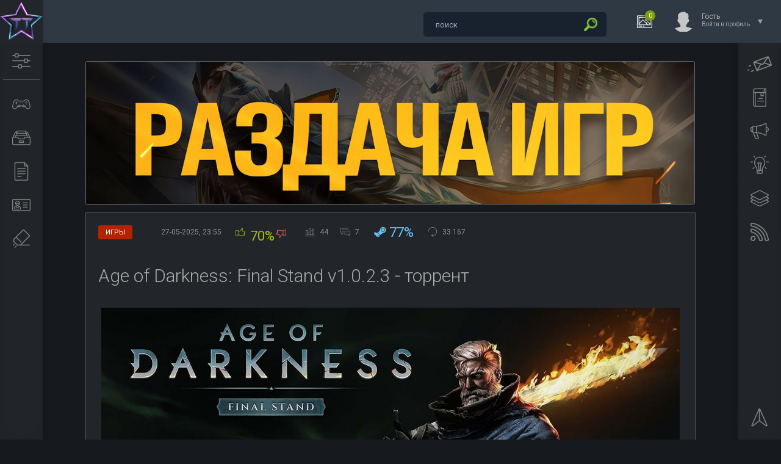

--- FILE ---
content_type: text/html; charset=utf-8
request_url: https://tuttop.com/games/2093-age-of-darkness-final-stand.html
body_size: 14655
content:
<!DOCTYPE html>
<html lang="ru">
<head>
<meta http-equiv="X-UA-Compatible" content="IE=edge" />
<title>Age of Darkness: Final Stand v1.0.2.3 - торрент</title>
<meta charset="utf-8">
<meta name="description" content="Действие игры “Age of Darkness: Final Stand” происходит в мрачном фэнтезийном средневековье. Человечество на грани полного уничтожения, только небольшая территория, последний бастион королевства, осталась под контролем людей. Ваша задача организовать оборону, которая будет состоять из высоких стен,">
<meta name="keywords" content="Darkness, Final, только, Stand”, мрачном, королевства, стратегии, различными, масштабные, понастоящему, обещают, Разработчики, способностями, постоянно, удивляют, реальном, больше, становится, монстров, каждым">
<meta name="news_keywords" content="стратегия, средневековье">
<link rel="canonical" href="https://tuttop.com/games/2093-age-of-darkness-final-stand.html">
<link rel="alternate" type="application/rss+xml" title="ТутТоп — лучшие игры на ПК, скачать бесплатно торрент RSS" href="https://tuttop.com/rss.xml">
<link rel="alternate" type="application/rss+xml" title="ТутТоп — лучшие игры на ПК, скачать бесплатно торрент RSS Turbo" href="https://tuttop.com/rssturbo.xml">
<link rel="alternate" type="application/rss+xml" title="ТутТоп — лучшие игры на ПК, скачать бесплатно торрент RSS Dzen" href="https://tuttop.com/rssdzen.xml">
<link rel="preconnect" href="https://tuttop.com/" fetchpriority="high">
<meta property="twitter:title" content="Age of Darkness: Final Stand v1.0.2.3 - торрент">
<meta property="twitter:url" content="https://tuttop.com/games/2093-age-of-darkness-final-stand.html">
<meta property="twitter:card" content="summary_large_image">
<meta property="twitter:image" content="https://tuttop.com/uploads/posts/2021-10/age-of-darkness-final-stand.jpg">
<meta property="twitter:description" content="Действие игры “Age of Darkness: Final Stand” происходит в мрачном фэнтезийном средневековье. Человечество на грани полного уничтожения, только небольшая территория, последний бастион королевства, осталась под контролем людей. Ваша задача организовать оборону, которая будет состоять из высоких">
<meta property="og:type" content="article">
<meta property="og:site_name" content="ТутТоп — лучшие игры на ПК, скачать бесплатно торрент">
<meta property="og:title" content="Age of Darkness: Final Stand v1.0.2.3 - торрент">
<meta property="og:url" content="https://tuttop.com/games/2093-age-of-darkness-final-stand.html">
<meta property="og:image" content="https://tuttop.com/uploads/posts/2021-10/age-of-darkness-final-stand.jpg">
<meta property="og:description" content="Действие игры “Age of Darkness: Final Stand” происходит в мрачном фэнтезийном средневековье. Человечество на грани полного уничтожения, только небольшая территория, последний бастион королевства, осталась под контролем людей. Ваша задача организовать оборону, которая будет состоять из высоких">

<script src="/engine/classes/min/index.php?g=general&amp;v=74j9z"></script>
<script src="/engine/classes/min/index.php?f=engine/classes/js/jqueryui.js,engine/classes/js/dle_js.js,engine/classes/fancybox/fancybox.js,engine/editor/jscripts/tiny_mce/tinymce.min.js&amp;v=74j9z" defer></script>
<script type="application/ld+json">{"@context":"https://schema.org","@graph":[{"@type":"BreadcrumbList","@context":"https://schema.org/","itemListElement":[{"@type":"ListItem","position":1,"item":{"@id":"https://tuttop.com/","name":"ТутТоп — скачать лучшие игры бесплатно"}},{"@type":"ListItem","position":2,"item":{"@id":"https://tuttop.com/games/","name":"Игры"}},{"@type":"ListItem","position":3,"item":{"@id":"https://tuttop.com/games/2093-age-of-darkness-final-stand.html","name":"Age of Darkness: Final Stand v1.0.2.3 - торрент"}}]}]}</script>
<link rel="stylesheet" href="/templates/Dark/css/style.css?v=1.101" type="text/css" />
<link rel="icon" type="image/png" sizes="32x32" href="/templates/tuttop/images/favicon-32x32.png">
<link rel="icon" type="image/png" sizes="16x16" href="/templates/tuttop/images/favicon-16x16.png">
<link rel="icon" type="image/svg+xml" href="/favicon.svg" />
<link rel="shortcut icon" href="/favicon.ico" />
<link rel="apple-touch-icon" sizes="180x180" href="/apple-touch-icon.png" />
<link rel="apple-touch-icon-precomposed" href="/apple-touch-icon-precomposed.png">
<link rel="apple-touch-icon" sizes="60x60" href="/templates/tuttop/images/apple-touch-icon-60x60.png">
<link rel="apple-touch-icon" sizes="76x76" href="/templates/tuttop/images/apple-touch-icon-76x76.png">
<link rel="apple-touch-icon" sizes="120x120" href="/templates/tuttop/images/apple-touch-icon-120x120.png">
<link href="https://fonts.googleapis.com/css?family=Roboto:300,400,500,400i,700&amp;subset=cyrillic,cyrillic-ext,latin-ext" rel="stylesheet" />
<script type="text/javascript" src="/templates/Dark/js/jquery.ttabs.js"></script>
<script type="text/javascript" src="/templates/Dark/js/jquery.cookie.js"></script>
<script type="text/javascript" src="/templates/Dark/js/jquery.lightbox.min.js?v=1.01"></script>
<script type="text/javascript" src="/templates/Dark/js/active.js?v=1.028"></script>
<script type="text/javascript" src="/templates/Dark/js/fullnews.js?v=1.01"></script>
<meta name="viewport" content="width=device-width, initial-scale=1.0" />
</head>
<body>
<!-- Yandex.Metrika counter -->
<script type="text/javascript">
    (function(m,e,t,r,i,k,a){
        m[i]=m[i]||function(){(m[i].a=m[i].a||[]).push(arguments)};
        m[i].l=1*new Date();
        for (var j = 0; j < document.scripts.length; j++) {if (document.scripts[j].src === r) { return; }}
        k=e.createElement(t),a=e.getElementsByTagName(t)[0],k.async=1,k.src=r,a.parentNode.insertBefore(k,a)
    })(window, document,'script','https://mc.yandex.ru/metrika/tag.js?id=103807320', 'ym');

    ym(103807320, 'init', {ssr:true, webvisor:true, clickmap:true, ecommerce:"dataLayer", accurateTrackBounce:true, trackLinks:true});
</script>
<noscript><div><img src="https://mc.yandex.ru/watch/103807320" style="position:absolute; left:-9999px;" alt="" /></div></noscript>
<!-- /Yandex.Metrika counter -->
<script>
<!--
var dle_root       = '/';
var dle_admin      = '';
var dle_login_hash = '9aa7e6bdec719cf9d3620e45c3341edbb384eba0';
var dle_group      = 5;
var dle_link_type  = 1;
var dle_skin       = 'Dark';
var dle_wysiwyg    = 1;
var dle_min_search = '3';
var dle_act_lang   = ["Подтвердить", "Отмена", "Вставить", "Отмена", "Сохранить", "Удалить", "Загрузка. Пожалуйста, подождите..."];
var menu_short     = 'Быстрое редактирование';
var menu_full      = 'Полное редактирование';
var menu_profile   = 'Просмотр профиля';
var menu_send      = 'Отправить сообщение';
var menu_uedit     = 'Админцентр';
var dle_info       = 'Информация';
var dle_confirm    = 'Подтверждение';
var dle_prompt     = 'Ввод информации';
var dle_req_field  = ["Заполните поле с именем", "Заполните поле с сообщением", "Заполните поле с темой сообщения"];
var dle_del_agree  = 'Вы действительно хотите удалить? Данное действие невозможно будет отменить';
var dle_spam_agree = 'Вы действительно хотите отметить пользователя как спамера? Это приведёт к удалению всех его комментариев';
var dle_c_title    = 'Отправка жалобы';
var dle_complaint  = 'Укажите текст Вашей жалобы для администрации:';
var dle_mail       = 'Ваш e-mail:';
var dle_big_text   = 'Выделен слишком большой участок текста.';
var dle_orfo_title = 'Укажите комментарий для администрации к найденной ошибке на странице:';
var dle_p_send     = 'Отправить';
var dle_p_send_ok  = 'Уведомление успешно отправлено';
var dle_save_ok    = 'Изменения успешно сохранены. Обновить страницу?';
var dle_reply_title= 'Ответ на комментарий';
var dle_tree_comm  = '1';
var dle_del_news   = 'Удалить статью';
var dle_sub_agree  = 'Вы действительно хотите подписаться на комментарии к данной публикации?';
var dle_unsub_agree  = 'Вы действительно хотите отписаться от комментариев к данной публикации?';
var dle_captcha_type  = '0';
var dle_share_interesting  = ["Поделиться ссылкой на выделенный текст", "Twitter", "Facebook", "Вконтакте", "Прямая ссылка:", "Нажмите правой клавишей мыши и выберите «Копировать ссылку»"];
var DLEPlayerLang     = {prev: 'Предыдущий',next: 'Следующий',play: 'Воспроизвести',pause: 'Пауза',mute: 'Выключить звук', unmute: 'Включить звук', settings: 'Настройки', enterFullscreen: 'На полный экран', exitFullscreen: 'Выключить полноэкранный режим', speed: 'Скорость', normal: 'Обычная', quality: 'Качество', pip: 'Режим PiP'};
var DLEGalleryLang    = {CLOSE: 'Закрыть (Esc)', NEXT: 'Следующее изображение', PREV: 'Предыдущее изображение', ERROR: 'Внимание! Обнаружена ошибка', IMAGE_ERROR: 'Не удалось загрузить изображение', TOGGLE_SLIDESHOW: 'Просмотр слайдшоу',TOGGLE_FULLSCREEN: 'Полноэкранный режим', TOGGLE_THUMBS: 'Включить / Выключить уменьшенные копии', ITERATEZOOM: 'Увеличить / Уменьшить', DOWNLOAD: 'Скачать изображение' };
var DLEGalleryMode    = 1;
var DLELazyMode       = 0;
var allow_dle_delete_news   = false;

jQuery(function($){
					setTimeout(function() {
						$.get(dle_root + "engine/ajax/controller.php?mod=adminfunction", { 'id': '2093', action: 'newsread', user_hash: dle_login_hash });
					}, 5000);
find_comment_onpage();

	
	
	tinyMCE.baseURL = dle_root + 'engine/editor/jscripts/tiny_mce';
	tinyMCE.suffix = '.min';
	var dle_theme = ' dle_theme_dark';

	if(dle_theme != '') {
		$('body').addClass( dle_theme );
	} else {
		if ( $("body").hasClass('dle_theme_dark') ) {
			dle_theme = 'dle_theme_dark';
		}
	}
	var additionalplugins = '';
	var maxheight = $(window).height() - 50;
	
	if (typeof getBaseSize === "function") {
		var height = 260 * getBaseSize();
	} else {
		var height = 260;
	}

	if($('body').hasClass('editor-autoheight')) {
       additionalplugins += ' autoresize';
    }

	tinymce.init({
		selector: 'textarea#comments',
		language : "ru",
		directionality: 'ltr',
		body_class: dle_theme,
		skin: dle_theme == 'dle_theme_dark' ? 'oxide-dark' : 'oxide',
		element_format : 'html',
		width : "100%",
		height : height,
		min_height : 40,
		max_height: maxheight,
		autoresize_bottom_margin: 1,
		statusbar: false,
		deprecation_warnings: false,
		promotion: false,
		cache_suffix: '?v=74j9z',
		license_key: 'gpl',
		plugins: "lists quickbars dlebutton codesample"+additionalplugins,
		
		draggable_modal: true,
		toolbar_mode: 'floating',
		contextmenu: false,
		relative_urls : false,
		convert_urls : false,
		remove_script_host : false,
		browser_spellcheck: true,
		extended_valid_elements : "div[align|style|class|data-commenttime|data-commentuser|contenteditable],span[id|data-username|data-userurl|align|style|class|contenteditable],b/strong,i/em,u,s,p[align|style|class|contenteditable],pre[class],code",
		quickbars_insert_toolbar: '',
		quickbars_selection_toolbar: 'bold italic underline | dlequote dlespoiler dlehide',
		paste_postprocess: (editor, args) => {
			args = DLEPasteSafeText(args, 0);
		},
		paste_as_text: true,

	    formats: {
	      bold: {inline: 'b'},
	      italic: {inline: 'i'},
	      underline: {inline: 'u', exact : true},
	      strikethrough: {inline: 's', exact : true}
	    },

		elementpath: false,
		branding: false,
		
		dle_root : dle_root,
		dle_upload_area : "comments",
		dle_upload_user : "",
		dle_upload_news : "0",
		
		menubar: false,
		link_default_target: '_blank',
		editable_class: 'contenteditable',
		noneditable_class: 'noncontenteditable',
		image_dimensions: true,
		paste_data_images: false,

		
		toolbar: "bold italic underline | alignleft aligncenter alignright | bullist numlist | dleemo  | dlequote codesample dlespoiler dlehide",
		
		mobile: {
			toolbar_mode: "sliding",
			toolbar: "bold italic underline | alignleft aligncenter alignright | bullist numlist | dleemo  dlequote dlespoiler dlehide",
			
		},
		
		content_css : dle_root + "engine/editor/css/content.css?v=74j9z",
		
		codesample_languages: [
			{ text: 'HTML/XML', value: 'markup' },
			{ text: 'JavaScript', value: 'javascript' },
			{ text: 'CSS', value: 'css' },
			{ text: 'PHP', value: 'php' },
			{ text: 'SQL', value: 'sql' },
			{ text: 'Ruby', value: 'ruby' },
			{ text: 'Python', value: 'python' },
			{ text: 'Java', value: 'java' },
			{ text: 'C', value: 'c' },
			{ text: 'C#', value: 'csharp' },
			{ text: 'C++', value: 'cpp' }
		],

		setup: (editor) => {

			const onCompeteAction = (autocompleteApi, rng, value) => {
				editor.selection.setRng(rng);
				editor.insertContent(value);
				autocompleteApi.hide();
			};

			editor.ui.registry.addAutocompleter('getusers', {
			trigger: '@',
			minChars: 1,
			columns: 1,
			onAction: onCompeteAction,
			fetch: (pattern) => {

				return new Promise((resolve) => {

					$.get(dle_root + "engine/ajax/controller.php?mod=find_tags", { mode: 'users', term: pattern, skin: dle_skin, user_hash: dle_login_hash }, function(data){
						if ( data.found ) {
							resolve(data.items);
						}
					}, "json");

				});
			}
			});
		}

	});
				$('#dle-comments-form').submit(function() {
					if( $('#comments-image-uploader').data('files') == 'selected' ) {
						$('#comments-image-uploader').plupload('start');
					} else {
						doAddComments();
					}
					return false;
				});
});
//-->
</script>
<div class="head-line">
	<div class="head-line2">
		<div class="head-speedbar">
			<i class="flaticon-home"></i><div class="speed-b"><a href="https://tuttop.com/">ТутТоп — скачать лучшие игры бесплатно</a> » <a href="https://tuttop.com/games/">Игры</a> » Age of Darkness: Final Stand v1.0.2.3 - торрент</div>
			<u></u>
		</div>
	</div>
	<div class="head-right">
		<div class="search-block">
	<form method="post" action="">
		<input type="hidden" name="do" value="search">
		<input type="hidden" name="subaction" value="search" />
		<input name="story" type="text" class="form-text" id="story" value="поиск"
			onblur="if(this.value=='') this.value='поиск';"
			onfocus="if(this.value=='поиск') this.value='';"
			title="наберите Ваш запрос и нажмите enter" />
		<input type="image" src="/templates/Dark/images/search.png" alt="Найти!" class="form-search" />
	</form>
        </div>
		<div class="new-news-count" rel="/lastnews/">
			<i class="flaticon-image"></i>
			<span>0</span>
			<div class="news-popup"><div class="popup-title">Новости за сегодня:</div><div class="load-box"></div></div>
			<div class="hoverget"></div>
		</div>
		

<div class="login-open">
	<div class="login-ava">
		<img src="/templates/Dark/dleimages/noavatar.png" alt="Гость" />
	</div>
	<div class="login-open-title">
		Гость
	</div>
	<div class="login-open-title2">
		Войти в профиль
	</div>
	<i></i>
</div>
<div class="login-block">
	<form method="post" action="">
		<div class="login-line">
			<div class="login-title">Логин:</div>
			<input name="login_name" type="text" class="login-input-text" title="Ваше имя на сайте" />
		</div>
		<div class="login-line">
			<div class="login-title">Пароль:</div>
			<input name="login_password" type="password" class="login-input-text" title="Ваш пароль" />
		</div>
		<div class="login-line">
			<input onclick="submit();" type="submit" class="enter" value="ВОЙТИ" /><input name="login" type="hidden" id="login" value="submit" />
		</div>
		<div class="reg-link">
			<a href="https://tuttop.com/index.php?do=register" title="Регистрация на сайте">Регистрация</a> / 
			<a href="https://tuttop.com/index.php?do=lostpassword" title="Восстановление пароля">Забыл все?</a>
		</div>
		
		<div class="login-soc">
			<div class="login-soc-title">
				Войти через:
			</div>
			<a href="https://oauth.vk.com/authorize?client_id=6635255&amp;redirect_uri=https%3A%2F%2Ftuttop.com%2Findex.php%3Fdo%3Dauth-social%26provider%3Dvk&amp;scope=offline%2Cemail&amp;state=d41184ca9b2a601d303083da7fa1d47e&amp;response_type=code&amp;v=5.90" title="ВКонтакте" class="login-soc1" target="_blank"></a>
			<a href="https://accounts.google.com/o/oauth2/auth?client_id=311134171825-ap8gvr6a3p58jcsd3qsb6i5sj7tbm6aj.apps.googleusercontent.com&amp;redirect_uri=https%3A%2F%2Ftuttop.com%2Findex.php%3Fdo%3Dauth-social%26provider%3Dgoogle&amp;scope=https%3A%2F%2Fwww.googleapis.com%2Fauth%2Fuserinfo.email+https%3A%2F%2Fwww.googleapis.com%2Fauth%2Fuserinfo.profile&amp;state=d41184ca9b2a601d303083da7fa1d47e&amp;response_type=code" title="Google" class="login-soc6" target="_blank"></a>
			<a href="https://oauth.yandex.ru/authorize?client_id=d4788713906e4eb0aa32e8e721826448&amp;redirect_uri=https%3A%2F%2Ftuttop.com%2Findex.php%3Fdo%3Dauth-social%26provider%3Dyandex&amp;state=d41184ca9b2a601d303083da7fa1d47e&amp;response_type=code" title="Яндекс" class="login-soc5" target="_blank"></a>
		</div>
		<div style="clear: both;height: 20px;"></div>
		
	</form>
	<div class="login-close"></div>
</div>

	</div>
</div>
<div class="left-panel">
	<a href="/" aria-label="Логотип сайта" class="logo"><span>Туттоп</span></a>
	<div class="mob-menu"><i class="flaticon-settings-2"></i></div>
	<div class="mob-menu2"><i class="flaticon-settings-2"></i><span>Закрыть меню</span></div>
	<div class="left-menu">
		<a href="/games/" aria-label="Раздел с играми" class="left-menu-link"><i class="flaticon-gamepad"></i><span>Игры</span></a>
		<a href="/tags.html?lightbox[width]=60p&lightbox[height]=50p" aria-label="Список меток к играм" class="left-menu-link lightbox"><i class="flaticon-inbox"></i><span>Метки к играм</span></a>
		<a href="/other/" aria-label="Другие новости" class="left-menu-link"><i class="flaticon-file-2"></i><span>Разное</span></a>
		<a href="/site-info.html?lightbox[width]=60p&lightbox[height]=60p" aria-label="Информация о сайте" class="left-menu-link lightbox"><i class="flaticon-id-card"></i><span>О нас</span></a>
		<a href="/Disclaimer.html?lightbox[width]=50p&lightbox[height]=30p" aria-label="Disclaimer" class="left-menu-link lightbox"><i class="flaticon-eraser"></i><span>Disclaimer</span></a>
	</div>
</div>
<div class="main-center-block cols2">
	
	
	
	<div style="clear: both;"></div>
	
	
	<div class="one-col"><div class="dle_b_banerfull" data-dlebid="5" data-dlebclicks="yes" ><a href="https://t.me/TutTopGame" target="_blank"><img src="/uploads/tl4.jpg" class="bannerpic" alt="Telegram No Pay Games"></a></div>
		
		<div class="full-news">
	<div class="main-news-info">
		<div class="main-news-info-item main-news-info-item-category">
			<a href="https://tuttop.com/games/">Игры</a>
		</div>
		<div class="main-news-info-item">
		    <span title="Дата публикации">27-05-2025, 23:55</span>
		</div>
		<div class="main-news-info-item frating-plus">
			<a href="#" onclick="doRate('plus', '2093'); return false;" ><span title="Понравилось"><i class="flaticon-like"></i></span></a>
		</div><div class="short-rate-perc"><span data-ratig-layer-id="2093"><span class="ratingtypeplusminus ratingplus" >+18</span></span><span data-vote-num-id="2093">44</span></div>
		<div class="main-news-info-item frating-minus">
			<a href="#" onclick="doRate('minus', '2093'); return false;" ><span title="Не понравилось"><i class="flaticon-like"></i></span></a>
		</div>
		<div class="main-news-info-item">
			<span title="Количество проголосовавших"><i class="flaticon-bar-chart"></i><span data-vote-num-id="2093">44</span></span>
		</div><div class="main-news-info-item">
			<span title="Комментариев"><i class="flaticon-chat"></i>7</span>
		</div>
		<div class="main-news-info-item steam-rating" title="Из 8443 отзывов в Steam - 77% позитивные">
	<svg xmlns="http://www.w3.org/2000/svg" viewBox="0 0 448 512"><path d="M395.5 177.5c0 33.8-27.5 61-61 61-33.8 0-61-27.3-61-61s27.3-61 61-61c33.5 0 61 27.2 61 61zm52.5 .2c0 63-51 113.8-113.7 113.8L225 371.3c-4 43-40.5 76.8-84.5 76.8-40.5 0-74.7-28.8-83-67L0 358V250.7L97.2 290c15.1-9.2 32.2-13.3 52-11.5l71-101.7c.5-62.3 51.5-112.8 114-112.8C397 64 448 115 448 177.7zM203 363c0-34.7-27.8-62.5-62.5-62.5-4.5 0-9 .5-13.5 1.5l26 10.5c25.5 10.2 38 39 27.7 64.5-10.2 25.5-39.2 38-64.7 27.5-10.2-4-20.5-8.3-30.7-12.2 10.5 19.7 31.2 33.2 55.2 33.2 34.7 0 62.5-27.8 62.5-62.5zm207.5-185.3c0-42-34.3-76.2-76.2-76.2-42.3 0-76.5 34.2-76.5 76.2 0 42.2 34.3 76.2 76.5 76.2 41.9 .1 76.2-33.9 76.2-76.2z"></path></svg>
	77%
</div>
		
				<div class="main-news-info-item">
			<span title="Количество просмотров"><i class="flaticon-reload"></i>33 167</span>
		</div>
	</div>
	<div class="main-news-title">
		<h1>Age of Darkness: Final Stand v1.0.2.3 - торрент</h1>
	</div>
	<div class="full-news-content">
		<div style="text-align:center;"><img src="/uploads/posts/2021-10/age-of-darkness-final-stand.jpg" alt=""></div><br><br>Действие игры “Age of Darkness: Final Stand” происходит в мрачном фэнтезийном средневековье. Человечество на грани полного уничтожения, только небольшая территория, последний бастион королевства, осталась под контролем людей. Ваша задача организовать оборону, которая будет состоять из высоких стен, мощных пушек и элитных солдат. Перед вами некое подобие игры “They Are Billions” только в более мрачном сеттинге. Добывайте ресурсы и развивайте город внутри стен, чтобы повысить эффективность королевства. С каждым днем монстров становится больше, а их виды постоянно удивляют различными способностями. Разработчики стратегии “Age of Darkness: Final Stand” обещают вам по-настоящему масштабные сражения в реальном времени, ведь игра может отображать вплоть до 70 000 вражеских юнитов! Во время организации обороны особое внимание обращайте на особенности карты - это ключевой элемент к успеху.<br><br><div style="text-align:center;"><a href="https://tuttop.com/uploads/posts/2021-10/1633676251_scr.jpg" class="highslide" target="_blank"><img src="/uploads/posts/2021-10/thumbs/1633676251_scr.jpg" alt="1633676251_scr"></a> <a href="https://tuttop.com/uploads/posts/2021-10/1633676251_scr2.jpg" class="highslide" target="_blank"><img src="/uploads/posts/2021-10/thumbs/1633676251_scr2.jpg" alt="1633676251_scr2"></a> <br><a href="https://tuttop.com/uploads/posts/2021-10/1633676251_scr3.jpg" class="highslide" target="_blank"><img src="/uploads/posts/2021-10/thumbs/1633676251_scr3.jpg" alt="1633676251_scr3"></a> <a href="https://tuttop.com/uploads/posts/2021-10/1633676252_scr4.jpg" class="highslide" target="_blank"><img src="/uploads/posts/2021-10/thumbs/1633676252_scr4.jpg" alt="1633676252_scr4"></a> <br></div><br><br><b>Системные требования:</b><br>✔ Операционная система: Windows 8.1 - <b><span style="color:#FF0000;">только для 64 бит!</span></b><br>✔ Процессор: Intel Core i5-6600 or AMD FX-8350<br>✔ Оперативная память: 8 GB ОЗУ<br>✔ Видеокарта: Nvidia GeForce GTX 760, 2 GB or AMD Radeon HD 7870, 2 GB<br>✔ Место на диске: 5 GB<br><br>Жанр: стратегии, ранний доступ<br>Разработчик: PlaySide<br>Платформа: PC<br>Версия: <b>1.0.2.3</b><br>Язык интерфейса: английский<br><br>Размер: 9.7 Гб<br><br><b>Скачать Age of Darkness: Final Stand v1.0.2.3</b><div class="file-download-wrapper">
  <button class="file-download-btn">Скачать ZIP архив v1.0.2.3</button>
  <div class="file-download-menu">
    <a href="https://pixeldrain.com/u/KREXKJQP" target="_blank" class="file-download-link">
      <img src="/templates/Dark/images/pixeldrain.png" alt="pixeldrain">
      Скачать с Pixeldrain
    </a>
    <a href="https://buzzheavier.com/dxcbb0uydqsw" target="_blank" class="file-download-link">
      <img src="/templates/Dark/images/buzzheavier.png" alt="buzzheavier">
      Скачать с Buzzheavier
    </a>
    <a href="https://gofile.io/d/pSedfv" target="_blank" class="file-download-link">
      <img src="/templates/Dark/images/gofile.png" alt="gofile">
      Скачать с Gofile
    </a>
    
  </div>
</div>
<div class="file-container">
    <button class="download" id="18351">Скачать торрент</button>
</div>
<div id="overlay"></div>
<div id="popup">
    <span class="close-btn" onclick="closePopup()">&times;</span>
    <h2 id="file-title">Age of Darkness: Final Stand v1.0.2.3 - торрент</h2>
    <p id="file-size">Размер: 9.7 Гб</p>
    <button id="download-btn">Скачать</button>
</div>
<noindex><div class="telegram"><a href="https://t.me/TutTopGame/10857">Скачать с Telegram</a></div><div style="clear: both;"></div></noindex>
	</div>	
	<div class="full-news-tags tags-block">
		<a href="https://tuttop.com/tags/%D1%81%D1%82%D1%80%D0%B0%D1%82%D0%B5%D0%B3%D0%B8%D1%8F/">стратегия</a><a href="https://tuttop.com/tags/%D1%81%D1%80%D0%B5%D0%B4%D0%BD%D0%B5%D0%B2%D0%B5%D0%BA%D0%BE%D0%B2%D1%8C%D0%B5/">средневековье</a>
	</div>
	<div class="full-news-other">
		<script src="//yastatic.net/es5-shims/0.0.2/es5-shims.min.js"></script>
		<script src="//yastatic.net/share2/share.js"></script>
		<div class="ya-share2" data-services="vkontakte,facebook,odnoklassniki,twitter,moimir,collections" data-counter=""></div>
	</div>	
	<div class="related-news-block">
		<div class="related-news-block-title">
			Похожие игры
		</div>
		<div class="related-news-block-content">
			<div class="rel-news">
	<div class="rel-news-title">
		<a href="https://tuttop.com/games/6468-stand-survive-team-up-and-never-die.html">STAND Survive, Team-up, And Never Die Build 17365219 - торрент</a>
	</div>
	<div class="rel-news-image">
		<a href="https://tuttop.com/games/6468-stand-survive-team-up-and-never-die.html"><img src="/uploads/posts/2025-03/stand-survive-team-up-and-never-die.jpg" alt="STAND Survive, Team-up, And Never Die Build 17365219 - торрент" /></a>
	</div>
	<div class="rel-news-cat">
		STAND Survive, Team-up, And Never Die - это игра в жанре tower defense, действие которой разворачивается в постапокалиптическом мире, наполненном непрекращающимися волнами монстров и множеством...
	</div>
</div><div class="rel-news">
	<div class="rel-news-title">
		<a href="https://tuttop.com/games/2050-the-last-stand-legacy-collection.html">The Last Stand Legacy Collection v1.04 - торрент</a>
	</div>
	<div class="rel-news-image">
		<a href="https://tuttop.com/games/2050-the-last-stand-legacy-collection.html"><img src="/uploads/posts/2021-09/1632382620_the-last-stand-legacy-collection.jpg" alt="The Last Stand Legacy Collection v1.04 - торрент" /></a>
	</div>
	<div class="rel-news-cat">
		The Last Stand Legacy Collection - это переиздание трех игр: “The Last Stand”, “The Last Stand 2” и “The Last Stand: Union City”. Если вы не знакомы с этими играми, то теперь у вас есть шанс скачать...
	</div>
</div><div class="rel-news">
	<div class="rel-news-title">
		<a href="https://tuttop.com/games/1614-the-last-stand-aftermath.html">The Last Stand: Aftermath v1.2.0.19 - торрент</a>
	</div>
	<div class="rel-news-image">
		<a href="https://tuttop.com/games/1614-the-last-stand-aftermath.html"><img src="/uploads/posts/2021-02/1612512453_the-last-stand-aftermath.jpg" alt="The Last Stand: Aftermath v1.2.0.19 - торрент" /></a>
	</div>
	<div class="rel-news-cat">
		The Last Stand: Aftermath - это однопользовательское приключение в жанре rogue-lite. В вашу кровь попал зомби-вирус и теперь вы вынуждены покинуть убежище в надежде найти противоядие. Отправляйтесь...
	</div>
</div><div class="rel-news">
	<div class="rel-news-title">
		<a href="https://tuttop.com/games/3644-draft-of-darkness.html">Draft of Darkness v1.0.3</a>
	</div>
	<div class="rel-news-image">
		<a href="https://tuttop.com/games/3644-draft-of-darkness.html"><img src="/uploads/posts/2023-10/draft-of-darkness.jpg" alt="Draft of Darkness v1.0.3" /></a>
	</div>
	<div class="rel-news-cat">
		Draft of Darkness - это пиксельный карточный рогалик с элементами хоррора. Каждая новая игра будет вам генерировать окутанный тьмой постапокалиптический город, который вам предстоит исследовать....
	</div>
</div><div class="rel-news">
	<div class="rel-news-title">
		<a href="https://tuttop.com/games/5901-final-fаntasy-vii-remake-intergrade.html">Final Fаntasy VII Remake Intergrade v1.0.0.5 - торрент</a>
	</div>
	<div class="rel-news-image">
		<a href="https://tuttop.com/games/5901-final-fаntasy-vii-remake-intergrade.html"><img src="/uploads/posts/2025-01/final-fantasy-vii-remake-intergrade.jpg" alt="Final Fаntasy VII Remake Intergrade v1.0.0.5 - торрент" /></a>
	</div>
	<div class="rel-news-cat">
		Final Fantasy VII Remake Intergrade - это переосмысленная версия классической игры 1997 года, подчеркнутая современными графическими обновлениями и динамичным геймплеем, сочетающим элементы...
	</div>
</div><div class="rel-news">
	<div class="rel-news-title">
		<a href="https://tuttop.com/games/2471-seraphs-last-stand.html">Seraph&#039;s Last Stand v02.04.2023 - торрент</a>
	</div>
	<div class="rel-news-image">
		<a href="https://tuttop.com/games/2471-seraphs-last-stand.html"><img src="/uploads/posts/2022-04/seraphs-last-stand.jpg" alt="Seraph&#039;s Last Stand v02.04.2023 - торрент" /></a>
	</div>
	<div class="rel-news-cat">
		Seraph&#039;s Last Stand - это некая интерпретация флеш игр на новый лад. Игра максимально упрощена, но при этом способна затянуть на долгие часы. Все дело в том, что у вас есть огромный набор...
	</div>
</div><div class="rel-news">
	<div class="rel-news-title">
		<a href="https://tuttop.com/games/2741-the-final-earth-2.html">The Final Earth 2 v2.1 - торрент</a>
	</div>
	<div class="rel-news-image">
		<a href="https://tuttop.com/games/2741-the-final-earth-2.html"><img src="/uploads/posts/2022-08/the-final-earth-2.jpg" alt="The Final Earth 2 v2.1 - торрент" /></a>
	</div>
	<div class="rel-news-cat">
		The Final Earth 2 - это двухмерный вертикальный симулятор колонии, где вы строите огромную город на далекой планете. Перед вами отличный “sci-fi city builder” который отлично подходит для...
	</div>
</div><div class="rel-news">
	<div class="rel-news-title">
		<a href="https://tuttop.com/games/849-first-strike-final-hour-torrent.html">First Strike: Final Hour v16.03.2021 - торрент</a>
	</div>
	<div class="rel-news-image">
		<a href="https://tuttop.com/games/849-first-strike-final-hour-torrent.html"><img src="/uploads/posts/2019-10/1572343224_first-strike-final-hour.jpg" alt="First Strike: Final Hour v16.03.2021 - торрент" /></a>
	</div>
	<div class="rel-news-cat">
		First Strike: Final Hour - это стратегия в реальном времени и по совместительству симулятор ядерной войны. Сыграйте за одну из 12 стран обладательниц ядерного оружия. Ваша задача выжить в безумном...
	</div>
</div>
			<div style="clear: both;"></div>
		</div>
	</div>
	<div class="main-news-line"></div>	
	<div class="fullcom-block">
		<div class="fullcom-block-title">
			Комментарии к новости
		</div>
		<div class="fullcom-block-content">
			<form method="post" name="dlemasscomments" id="dlemasscomments"><div id="dle-comments-list">

<div id="dle-ajax-comments"></div>
<div id="comment"></div><ol class="comments-tree-list"><li id="comments-tree-item-13325" class="comments-tree-item" ><div id='comment-id-13325'><div class="comment-item">
  <div class="comment-item-left">
		<div class="comment-item-image">
			<img src="/templates/Dark/dleimages/noavatar.png" alt="" />
		</div>	
	</div>
	<div class="comment-item-right">
		<div class="comment-item-date">
			<span class="comment-item-author">demon</span>
			 8 октября 2021 16:40  <br /> Группа: Гости
		</div>
			 					 
			 <div align="right">
		<div class="main-news-info-item frating-plus">
			<a href="#" onclick="doCommentsRate('plus', '13325'); return false;" ><span title="Понравилось"><i class="flaticon-like"></i></span></a>  &nbsp &nbsp<span data-comments-ratig-layer-id="13325"><span class="ratingtypeplusminus ratingzero" >0</span></span>
		</div>
		<div class="main-news-info-item frating-minus">
			<a href="#" onclick="doCommentsRate('minus', '13325'); return false;" ><span title="Не понравилось"><i class="flaticon-like"></i></span></a>
		</div></div>		
		<div class="comment-item-text">
		<div id='comm-id-13325'><p>Подобие “They Are Billions”? Тут вообще все Скопипастили! совсем все))</p></div><div style="clear: both;"></div>
		</div>		
	</div>
	<div class="comments-item-links">
		<a onclick="dle_reply('13325', '0', '0'); return false;" href="#">ответить</a> <a onmouseover="dle_copy_quote('demon', '1633700433', '8 октября 2021 16:40, demon написал:'); return false;" onclick="dle_ins('13325'); return false;" href="#">цитировать</a>    <a href="javascript:AddComplaint('13325', 'comments')">жалоба</a>
	</div>
</div></div><ol class="comments-tree-list"><li id="comments-tree-item-13809" class="comments-tree-item" ><div id='comment-id-13809'><div class="comment-item">
  <div class="comment-item-left">
		<div class="comment-item-image">
			<img src="/templates/Dark/dleimages/noavatar.png" alt="" />
		</div>	
	</div>
	<div class="comment-item-right">
		<div class="comment-item-date">
			<span class="comment-item-author">Коо</span>
			 1 декабря 2021 23:17 ответил  <br /> Группа: Гости
		</div>
			 					 
			 <div align="right">
		<div class="main-news-info-item frating-plus">
			<a href="#" onclick="doCommentsRate('plus', '13809'); return false;" ><span title="Понравилось"><i class="flaticon-like"></i></span></a>  &nbsp &nbsp<span data-comments-ratig-layer-id="13809"><span class="ratingtypeplusminus ratingzero" >0</span></span>
		</div>
		<div class="main-news-info-item frating-minus">
			<a href="#" onclick="doCommentsRate('minus', '13809'); return false;" ><span title="Не понравилось"><i class="flaticon-like"></i></span></a>
		</div></div>		
		<div class="comment-item-text">
		<div id='comm-id-13809'><p>Кроме оптимизации и требований.</p><p>They Are Billions у меня работает и не сбоит, а эта даже не запускается.</p></div><div style="clear: both;"></div>
		</div>		
	</div>
	<div class="comments-item-links">
		<a onclick="dle_reply('13809', '1', '0'); return false;" href="#">ответить</a> <a onmouseover="dle_copy_quote('Коо', '1638389876', '1 декабря 2021 23:17, Коо написал:'); return false;" onclick="dle_ins('13809'); return false;" href="#">цитировать</a>    <a href="javascript:AddComplaint('13809', 'comments')">жалоба</a>
	</div>
</div></div><ol class="comments-tree-list"><li id="comments-tree-item-14809" class="comments-tree-item" ><div id='comment-id-14809'><div class="comment-item">
  <div class="comment-item-left">
		<div class="comment-item-image">
			<img src="/templates/Dark/dleimages/noavatar.png" alt="" />
		</div>	
	</div>
	<div class="comment-item-right">
		<div class="comment-item-date">
			<span class="comment-item-author">Argallo</span>
			 18 апреля 2022 18:32 ответил  <br /> Группа: Гости
		</div>
			 					 
			 <div align="right">
		<div class="main-news-info-item frating-plus">
			<a href="#" onclick="doCommentsRate('plus', '14809'); return false;" ><span title="Понравилось"><i class="flaticon-like"></i></span></a>  &nbsp &nbsp<span data-comments-ratig-layer-id="14809"><span class="ratingtypeplusminus ratingzero" >0</span></span>
		</div>
		<div class="main-news-info-item frating-minus">
			<a href="#" onclick="doCommentsRate('minus', '14809'); return false;" ><span title="Не понравилось"><i class="flaticon-like"></i></span></a>
		</div></div>		
		<div class="comment-item-text">
		<div id='comm-id-14809'><p>Почитать надо требования перед скачиванием. Работает только на х64.</p></div><div style="clear: both;"></div>
		</div>		
	</div>
	<div class="comments-item-links">
		<a onclick="dle_reply('14809', '2', '0'); return false;" href="#">ответить</a> <a onmouseover="dle_copy_quote('Argallo', '1650295960', '18 апреля 2022 18:32, Argallo написал:'); return false;" onclick="dle_ins('14809'); return false;" href="#">цитировать</a>    <a href="javascript:AddComplaint('14809', 'comments')">жалоба</a>
	</div>
</div></div></li><li id="comments-tree-item-16730" class="comments-tree-item" ><div id='comment-id-16730'><div class="comment-item">
  <div class="comment-item-left">
		<div class="comment-item-image">
			<img src="/templates/Dark/dleimages/noavatar.png" alt="" />
		</div>	
	</div>
	<div class="comment-item-right">
		<div class="comment-item-date">
			<span class="comment-item-author">Коо</span>
			 17 декабря 2022 15:42 ответил  <br /> Группа: Гости
		</div>
			 					 
			 <div align="right">
		<div class="main-news-info-item frating-plus">
			<a href="#" onclick="doCommentsRate('plus', '16730'); return false;" ><span title="Понравилось"><i class="flaticon-like"></i></span></a>  &nbsp &nbsp<span data-comments-ratig-layer-id="16730"><span class="ratingtypeplusminus ratingzero" >0</span></span>
		</div>
		<div class="main-news-info-item frating-minus">
			<a href="#" onclick="doCommentsRate('minus', '16730'); return false;" ><span title="Не понравилось"><i class="flaticon-like"></i></span></a>
		</div></div>		
		<div class="comment-item-text">
		<div id='comm-id-16730'><p>Го.нокодеры склепали вот это и не уделили времени сделать вот это работающим, разве это вина моего компьютера, что вот это не работает на нём? Проблема в программной части игры, а не в ресурсе ПК.</p><p><br></p><p>Они сами понавыпускали чёрте сколько всяких комбинаций микросхем за последние двадцать лет. Их даже за последние пять лет ооооочень много, но почему-то считают, что они какие-то избранные и ради их продукта люди будут тратить свои средства на новый компьютер при нормально работающем старом. Но на самом деле это не так. Если ПО не работает - это вина тех, кто его недоделал.</p><p>Как думаешь почему эти поделки не имеют хорошего рейтинга? Потому-что не работают у большинства потребителей.</p></div><div style="clear: both;"></div>
		</div>		
	</div>
	<div class="comments-item-links">
		<a onclick="dle_reply('16730', '3', '0'); return false;" href="#">ответить</a> <a onmouseover="dle_copy_quote('Коо', '1671280967', '17 декабря 2022 15:42, Коо написал:'); return false;" onclick="dle_ins('16730'); return false;" href="#">цитировать</a>    <a href="javascript:AddComplaint('16730', 'comments')">жалоба</a>
	</div>
</div></div></li><li id="comments-tree-item-16731" class="comments-tree-item" ><div id='comment-id-16731'><div class="comment-item">
  <div class="comment-item-left">
		<div class="comment-item-image">
			<img src="/templates/Dark/dleimages/noavatar.png" alt="" />
		</div>	
	</div>
	<div class="comment-item-right">
		<div class="comment-item-date">
			<span class="comment-item-author">Коо</span>
			 17 декабря 2022 15:45 ответил  <br /> Группа: Гости
		</div>
			 					 
			 <div align="right">
		<div class="main-news-info-item frating-plus">
			<a href="#" onclick="doCommentsRate('plus', '16731'); return false;" ><span title="Понравилось"><i class="flaticon-like"></i></span></a>  &nbsp &nbsp<span data-comments-ratig-layer-id="16731"><span class="ratingtypeplusminus ratingzero" >0</span></span>
		</div>
		<div class="main-news-info-item frating-minus">
			<a href="#" onclick="doCommentsRate('minus', '16731'); return false;" ><span title="Не понравилось"><i class="flaticon-like"></i></span></a>
		</div></div>		
		<div class="comment-item-text">
		<div id='comm-id-16731'><p>она требует какие то файлы которые есть в 8.1+ но которых нет в вин7. у меня вин7.</p></div><div style="clear: both;"></div>
		</div>		
	</div>
	<div class="comments-item-links">
		<a onclick="dle_reply('16731', '3', '0'); return false;" href="#">ответить</a> <a onmouseover="dle_copy_quote('Коо', '1671281142', '17 декабря 2022 15:45, Коо написал:'); return false;" onclick="dle_ins('16731'); return false;" href="#">цитировать</a>    <a href="javascript:AddComplaint('16731', 'comments')">жалоба</a>
	</div>
</div></div></li></ol></li></ol></li><li id="comments-tree-item-13323" class="comments-tree-item" ><div id='comment-id-13323'><div class="comment-item">
  <div class="comment-item-left">
		<div class="comment-item-image">
			<img src="/templates/Dark/dleimages/noavatar.png" alt="" />
		</div>	
	</div>
	<div class="comment-item-right">
		<div class="comment-item-date">
			<span class="comment-item-author">Krim_Dous</span>
			 8 октября 2021 14:58  <br /> Группа: Гости
		</div>
			 					 
			 <div align="right">
		<div class="main-news-info-item frating-plus">
			<a href="#" onclick="doCommentsRate('plus', '13323'); return false;" ><span title="Понравилось"><i class="flaticon-like"></i></span></a>  &nbsp &nbsp<font color="#869e00"><span data-comments-ratig-layer-id="13323"><span class="ratingtypeplusminus ratingplus" >+1</span></span></font>
		</div>
		<div class="main-news-info-item frating-minus">
			<a href="#" onclick="doCommentsRate('minus', '13323'); return false;" ><span title="Не понравилось"><i class="flaticon-like"></i></span></a>
		</div></div>		
		<div class="comment-item-text">
		<div id='comm-id-13323'><p>Ждём руссификатор и приступаем к игре ибо They are Billions  шедевр хоть и с своими багами</p></div><div style="clear: both;"></div>
		</div>		
	</div>
	<div class="comments-item-links">
		<a onclick="dle_reply('13323', '0', '0'); return false;" href="#">ответить</a> <a onmouseover="dle_copy_quote('Krim_Dous', '1633694338', '8 октября 2021 14:58, Krim_Dous написал:'); return false;" onclick="dle_ins('13323'); return false;" href="#">цитировать</a>    <a href="javascript:AddComplaint('13323', 'comments')">жалоба</a>
	</div>
</div></div><ol class="comments-tree-list"><li id="comments-tree-item-14108" class="comments-tree-item" ><div id='comment-id-14108'><div class="comment-item">
  <div class="comment-item-left">
		<div class="comment-item-image">
			<img src="/templates/Dark/dleimages/noavatar.png" alt="" />
		</div>	
	</div>
	<div class="comment-item-right">
		<div class="comment-item-date">
			<span class="comment-item-author">NOD</span>
			 6 января 2022 14:52 ответил  <br /> Группа: Гости
		</div>
			 					 
			 <div align="right">
		<div class="main-news-info-item frating-plus">
			<a href="#" onclick="doCommentsRate('plus', '14108'); return false;" ><span title="Понравилось"><i class="flaticon-like"></i></span></a>  &nbsp &nbsp<span data-comments-ratig-layer-id="14108"><span class="ratingtypeplusminus ratingzero" >0</span></span>
		</div>
		<div class="main-news-info-item frating-minus">
			<a href="#" onclick="doCommentsRate('minus', '14108'); return false;" ><span title="Не понравилось"><i class="flaticon-like"></i></span></a>
		</div></div>		
		<div class="comment-item-text">
		<div id='comm-id-14108'><p>Она и так официально поддерживает русский, просто везде не корректное описание, что язык только англ. В настройках игры можно выбрать разные языки в т.ч. русский</p></div><div style="clear: both;"></div>
		</div>		
	</div>
	<div class="comments-item-links">
		<a onclick="dle_reply('14108', '1', '0'); return false;" href="#">ответить</a> <a onmouseover="dle_copy_quote('NOD', '1641469926', '6 января 2022 14:52, NOD написал:'); return false;" onclick="dle_ins('14108'); return false;" href="#">цитировать</a>    <a href="javascript:AddComplaint('14108', 'comments')">жалоба</a>
	</div>
</div></div></li></ol></li></ol></div></form>

			<div style="clear: both;"></div><!--dlenavigationcomments-->
<form  method="post" name="dle-comments-form" id="dle-comments-form" ><div class="add-comment">
	<div class="add-comment-title">
		Добавить свой комментарий:<br /><br />
		Обязательно прочтите: <a href="/comment.html?lightbox[width]=60p&lightbox[height]=70p" class="lightbox"><b>правила и ответы на частые вопросы</b></a> 
	</div>
	
	<div class="form-line-tt">
		<div class="form-line-tt-left">
			Ваше Имя:
		</div>
		<div class="form-line-tt-right">
			<input type="text" name="name" id="name" class="form-input-stand" value="" aria-label="Name" />
		</div>
	</div>
	<div class="form-line-tt">
		<div class="form-line-tt-left">
			Ваш E-Mail:
		</div>
		<div class="form-line-tt-right">
			<input type="text" name="mail" id="mail" class="form-input-stand" value="" aria-label="E-Mail" />
		</div>
	</div>
	
	
	<div class="form-line-tt" style="padding: 10px 0 10px 0;">
		<script>
	var text_upload = "Загрузка файлов и изображений на сервер";
	var dle_quote_title  = "Цитата:";
</script><div class="dleaddcomments-editor wseditor dlecomments-editor dle_theme_dark">
	<textarea id="comments" name="comments" style="width:100%;height:260px;"></textarea>
</div>
	</div>
	
	
	<div class="form-line-tt">
		<div class="form-line-tt-left">
			Это код:
		</div>
		<div class="form-line-tt-right">
			<a onclick="reload(); return false;" title="Кликните на изображение чтобы обновить код, если он неразборчив" href="#"><span id="dle-captcha"><img src="/engine/modules/antibot/antibot.php" alt="Кликните на изображение чтобы обновить код, если он неразборчив" width="160" height="80"></span></a>
		</div>
	</div>
	<div class="form-line-tt">
		<div class="form-line-tt-left" style="width: 100px;">
			Введите сюда:
		</div>
		<div class="form-line-tt-right">
			<input type="text" name="sec_code" id="sec_code" class="form-input-stand" aria-label="Secret Code" />
		</div>
	</div>
	
	
	
	<div class="form-submit-block-tt">
		<input value="Добавить" name="submit" type="submit" class="form-button-tt" />
	</div>
</div>
		<input type="hidden" name="subaction" value="addcomment">
		<input type="hidden" name="post_id" id="post_id" value="2093"><input type="hidden" name="user_hash" value="9aa7e6bdec719cf9d3620e45c3341edbb384eba0"></form>
		</div>
	</div>
</div>
		<div style="clear: both;"></div>
		
				<div class="main-block">
			<div class="main-block-title">
				Популярные игры
			</div>
			<div class="main-block-content">
				<div class="top-news">
	<div class="top-news-rating">
		<i class="flaticon-favorites"></i>
		<div class="top-news-rating-num"><span data-ratig-layer-id="693"><span class="ratingtypeplusminus ratingplus" >+1494</span></span></div>
	</div>
	<div class="top-news-rating-title">
		<a href="https://tuttop.com/games/693-people-playground-torrent.html">People Playground v1.28.2 торрент</a>
	</div>
</div><div class="top-news">
	<div class="top-news-rating">
		<i class="flaticon-favorites"></i>
		<div class="top-news-rating-num"><span data-ratig-layer-id="40"><span class="ratingtypeplusminus ratingplus" >+1289</span></span></div>
	</div>
	<div class="top-news-rating-title">
		<a href="https://tuttop.com/games/40-subnautica-polnaja-versija-na-russkom.html">Subnautica v02.07.2024 – полная версия на русском</a>
	</div>
</div><div class="top-news">
	<div class="top-news-rating">
		<i class="flaticon-favorites"></i>
		<div class="top-news-rating-num"><span data-ratig-layer-id="43"><span class="ratingtypeplusminus ratingplus" >+1025</span></span></div>
	</div>
	<div class="top-news-rating-title">
		<a href="https://tuttop.com/games/43-rimworld-na-russkom.html">RimWorld v1.5.4409 rev1118 на русском + DLC Royalty &amp; Ideology &amp; Biotech &amp; Anomaly</a>
	</div>
</div><div class="top-news">
	<div class="top-news-rating">
		<i class="flaticon-favorites"></i>
		<div class="top-news-rating-num"><span data-ratig-layer-id="39"><span class="ratingtypeplusminus ratingplus" >+983</span></span></div>
	</div>
	<div class="top-news-rating-title">
		<a href="https://tuttop.com/games/39-my-summer-car.html">My Summer Car v250120-01 игра на стадии разработки</a>
	</div>
</div><div class="top-news">
	<div class="top-news-rating">
		<i class="flaticon-favorites"></i>
		<div class="top-news-rating-num"><span data-ratig-layer-id="35"><span class="ratingtypeplusminus ratingplus" >+829</span></span></div>
	</div>
	<div class="top-news-rating-title">
		<a href="https://tuttop.com/games/35-beamngdrive.html">BeamNG.drive v10.04.2025 - игра на стадии разработки</a>
	</div>
</div><div class="top-news">
	<div class="top-news-rating">
		<i class="flaticon-favorites"></i>
		<div class="top-news-rating-num"><span data-ratig-layer-id="63"><span class="ratingtypeplusminus ratingplus" >+672</span></span></div>
	</div>
	<div class="top-news-rating-title">
		<a href="https://tuttop.com/games/63-oxygen-not-included.html">Oxygen Not Included v663500 полная версия на русском</a>
	</div>
</div><div class="top-news">
	<div class="top-news-rating">
		<i class="flaticon-favorites"></i>
		<div class="top-news-rating-num"><span data-ratig-layer-id="27"><span class="ratingtypeplusminus ratingplus" >+603</span></span></div>
	</div>
	<div class="top-news-rating-title">
		<a href="https://tuttop.com/games/27-kenshi.html">Kenshi v1.0.68f - полная версия на русском</a>
	</div>
</div><div class="top-news">
	<div class="top-news-rating">
		<i class="flaticon-favorites"></i>
		<div class="top-news-rating-num"><span data-ratig-layer-id="2245"><span class="ratingtypeplusminus ratingplus" >+561</span></span></div>
	</div>
	<div class="top-news-rating-title">
		<a href="https://tuttop.com/games/2245-five-nights-at-freddys-security-breach.html">Five Nights at Freddy&#039;s: Security Breach Build 11904663 - торрент</a>
	</div>
</div><div class="top-news">
	<div class="top-news-rating">
		<i class="flaticon-favorites"></i>
		<div class="top-news-rating-num"><span data-ratig-layer-id="23"><span class="ratingtypeplusminus ratingplus" >+547</span></span></div>
	</div>
	<div class="top-news-rating-title">
		<a href="https://tuttop.com/games/23-slime-rancher-polnaja-versija-na-russkom.html">Slime Rancher v1.4.4 + DLC - полная версия на русском</a>
	</div>
</div><div class="top-news">
	<div class="top-news-rating">
		<i class="flaticon-favorites"></i>
		<div class="top-news-rating-num"><span data-ratig-layer-id="443"><span class="ratingtypeplusminus ratingplus" >+525</span></span></div>
	</div>
	<div class="top-news-rating-title">
		<a href="https://tuttop.com/games/443-subnautica-below-zero.html">Subnautica: Below Zero v14.05.2025 – полная версия на русском</a>
	</div>
</div>
			</div>
		</div>
		
	</div>
	
</div>
<div class="right-panel">
	<div class="right-menu">
		<a href="/index.php?do=feedback" aria-label="Раздел с играми" class="left-menu-link"><i class="flaticon-message"></i><span>Обратная связь</span></a>
		<a href="/rules2.html?lightbox[width]=60p&lightbox[height]=75p" aria-label="Правила использования сайта" class="left-menu-link lightbox"><i class="flaticon-book"></i><span>Правила</span></a>
		<a href="/FAQ.html?lightbox[width]=60p&lightbox[height]=75p" aria-label="Советы для посетителей" class="left-menu-link lightbox"><i class="flaticon-megaphone"></i><span>Советы</span></a>
		<a href="/index.php?action_skin_change=yes&skin_name=White" aria-label="Светлая тема сайта" class="left-menu-link"><i class="flaticon-idea"></i><span>Светлая тема</span></a>
		<a href="/index.php?action_skin_change=yes&skin_name=tuttopdark" aria-label="Включить правую колонку" class="left-menu-link"><i class="flaticon-layers"></i><span>Включить правую колонку</span></a>
		<a href="/rss.xml" aria-label="RSS" class="left-menu-link"><i class="flaticon-rss"></i><span>RSS</span></a>
	</div>
	<div class="right-menu right-menu-fix">
		<a href="#" aria-label="Вернуться на верх сайта" class="left-menu-link nmb"><i class="flaticon-cursor"></i><span>Наверх</span></a>
	</div>
</div>
<div class="dark"></div>
	<div class="liveinternet"><!--LiveInternet counter--><a href="https://www.liveinternet.ru/click"
target="_blank" aria-label="Статистика сайта на LiveInternet"><img id="licntAD5D" width="31" height="31" style="border:0" 
title="LiveInternet"
src="[data-uri]"
alt="Статистика сайта на LiveInternet"/></a><script>(function(d,s){d.getElementById("licntAD5D").src=
"https://counter.yadro.ru/hit?t44.5;r"+escape(d.referrer)+
((typeof(s)=="undefined")?"":";s"+s.width+"*"+s.height+"*"+
(s.colorDepth?s.colorDepth:s.pixelDepth))+";u"+escape(d.URL)+
";h"+escape(d.title.substring(0,150))+";"+Math.random()})
(document,screen)</script><!--/LiveInternet--></div>
<script type="text/javascript">
  jQuery(document).ready(function($){
    $('.lightbox').lightbox();
  });
</script>

</body>
</html>
